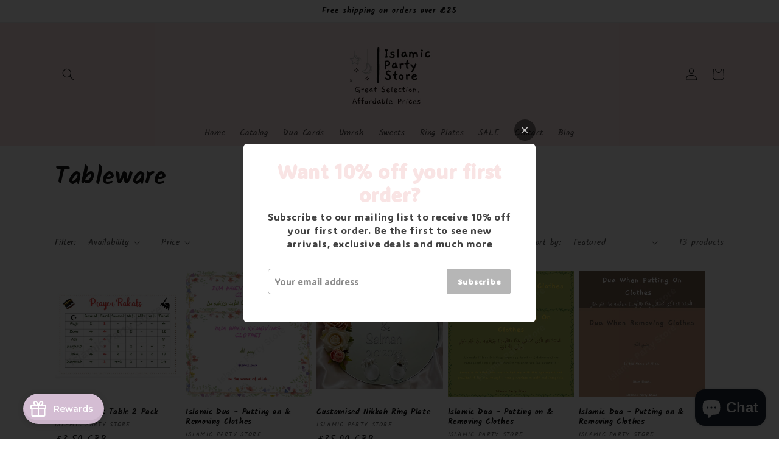

--- FILE ---
content_type: text/javascript; charset=utf-8
request_url: https://islamicpartystore.com/web-pixels@fcfee988w5aeb613cpc8e4bc33m6693e112/web-pixel-54460463@18031546ee651571ed29edbe71a3550b/sandbox/worker.modern.js
body_size: -540
content:
importScripts('https://islamicpartystore.com/cdn/wpm/sfcfee988w5aeb613cpc8e4bc33m6693e112m.js');
globalThis.shopify = self.webPixelsManager.createShopifyExtend('54460463', 'APP');
importScripts('/web-pixels/strict/app/web-pixel-54460463@18031546ee651571ed29edbe71a3550b.js');
